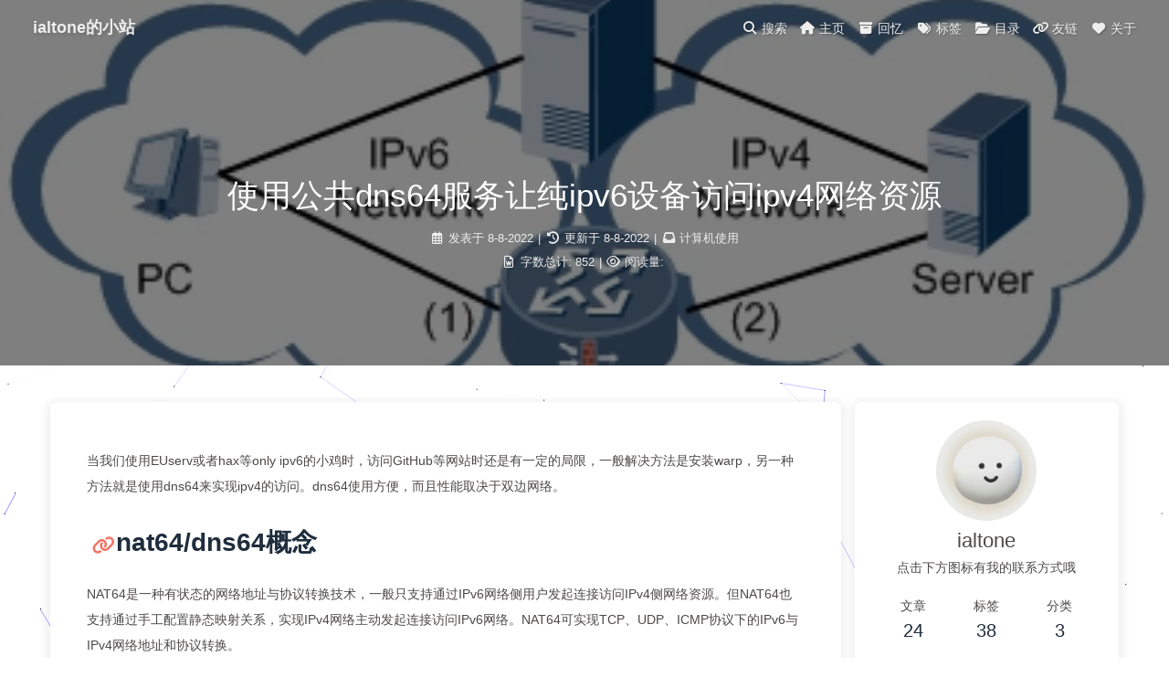

--- FILE ---
content_type: text/html; charset=utf-8
request_url: https://ialtone.xyz/2022/08/08/nat64/
body_size: 9706
content:
<!DOCTYPE html><html lang="zh-CN" data-theme="light"><head><meta charset="UTF-8"><meta http-equiv="X-UA-Compatible" content="IE=edge"><meta name="viewport" content="width=device-width, initial-scale=1.0, maximum-scale=1.0, user-scalable=no"><title>使用公共dns64服务让纯ipv6设备访问ipv4网络资源 | ialtone的小站</title><meta name="keywords" content="ipv6,dns64"><meta name="author" content="ialtone"><meta name="copyright" content="ialtone"><meta name="format-detection" content="telephone=no"><meta name="theme-color" content="ffffff"><meta name="description" content="当我们使用EUserv或者hax等only ipv6的小鸡时，访问GitHub等网站时还是有一定的局限，一般解决方法是安装warp，另一种方法就是使用dns64来实现ipv4的访问。dns64使用方便，而且性能取决于双边网络。 nat64&#x2F;dns64概念NAT64是一种有状态的网络地址与协议转换技术，一般只支持通过IPv6网络侧用户发起连接访问IPv4侧网络资源。但NAT64也支持通过手工配置静态">
<meta property="og:type" content="article">
<meta property="og:title" content="使用公共dns64服务让纯ipv6设备访问ipv4网络资源">
<meta property="og:url" content="https://ialtone.xyz/2022/08/08/nat64/index.html">
<meta property="og:site_name" content="ialtone的小站">
<meta property="og:description" content="当我们使用EUserv或者hax等only ipv6的小鸡时，访问GitHub等网站时还是有一定的局限，一般解决方法是安装warp，另一种方法就是使用dns64来实现ipv4的访问。dns64使用方便，而且性能取决于双边网络。 nat64&#x2F;dns64概念NAT64是一种有状态的网络地址与协议转换技术，一般只支持通过IPv6网络侧用户发起连接访问IPv4侧网络资源。但NAT64也支持通过手工配置静态">
<meta property="og:locale" content="zh_CN">
<meta property="og:image" content="https://cdn.jsdelivr.net/gh/shangkunna/ialtone@master//图床20220808112421.png">
<meta property="article:published_time" content="2022-08-08T03:14:00.000Z">
<meta property="article:modified_time" content="2022-08-08T13:37:59.408Z">
<meta property="article:author" content="ialtone">
<meta property="article:tag" content="ipv6">
<meta property="article:tag" content="dns64">
<meta name="twitter:card" content="summary">
<meta name="twitter:image" content="https://cdn.jsdelivr.net/gh/shangkunna/ialtone@master//图床20220808112421.png"><link rel="shortcut icon" href="/img/favicon.png"><link rel="canonical" href="https://ialtone.xyz/2022/08/08/nat64/"><link rel="preconnect" href="//cdn.jsdelivr.net"/><link rel="preconnect" href="//www.google-analytics.com" crossorigin=""/><link rel="preconnect" href="//busuanzi.ibruce.info"/><link rel="stylesheet" href="/css/index.css"><link rel="stylesheet" href="https://cdn.jsdelivr.net/npm/@fortawesome/fontawesome-free@6/css/all.min.css" media="print" onload="this.media='all'"><link rel="stylesheet" href="https://cdn.jsdelivr.net/npm/@fancyapps/ui/dist/fancybox.css" media="print" onload="this.media='all'"><script async="async" src="https://www.googletagmanager.com/gtag/js?id=G-QZ89YKVV8Z"></script><script>window.dataLayer = window.dataLayer || [];
function gtag(){dataLayer.push(arguments);}
gtag('js', new Date());
gtag('config', 'G-QZ89YKVV8Z');
</script><script>const GLOBAL_CONFIG = { 
  root: '/',
  algolia: undefined,
  localSearch: {"path":"/search.xml","preload":false,"languages":{"hits_empty":"找不到您查询的内容：${query}"}},
  translate: undefined,
  noticeOutdate: undefined,
  highlight: {"plugin":"highlighjs","highlightCopy":true,"highlightLang":true,"highlightHeightLimit":false},
  copy: {
    success: '复制成功',
    error: '复制错误',
    noSupport: '浏览器不支持'
  },
  relativeDate: {
    homepage: true,
    post: true
  },
  runtime: '天',
  date_suffix: {
    just: '刚刚',
    min: '分钟前',
    hour: '小时前',
    day: '天前',
    month: '个月前'
  },
  copyright: undefined,
  lightbox: 'fancybox',
  Snackbar: undefined,
  source: {
    justifiedGallery: {
      js: 'https://cdn.jsdelivr.net/npm/flickr-justified-gallery@2/dist/fjGallery.min.js',
      css: 'https://cdn.jsdelivr.net/npm/flickr-justified-gallery@2/dist/fjGallery.min.css'
    }
  },
  isPhotoFigcaption: false,
  islazyload: false,
  isAnchor: false
}</script><script id="config-diff">var GLOBAL_CONFIG_SITE = {
  title: '使用公共dns64服务让纯ipv6设备访问ipv4网络资源',
  isPost: true,
  isHome: false,
  isHighlightShrink: false,
  isToc: true,
  postUpdate: '2022-08-08 21:37:59'
}</script><noscript><style type="text/css">
  #nav {
    opacity: 1
  }
  .justified-gallery img {
    opacity: 1
  }

  #recent-posts time,
  #post-meta time {
    display: inline !important
  }
</style></noscript><script>(win=>{
    win.saveToLocal = {
      set: function setWithExpiry(key, value, ttl) {
        if (ttl === 0) return
        const now = new Date()
        const expiryDay = ttl * 86400000
        const item = {
          value: value,
          expiry: now.getTime() + expiryDay,
        }
        localStorage.setItem(key, JSON.stringify(item))
      },

      get: function getWithExpiry(key) {
        const itemStr = localStorage.getItem(key)

        if (!itemStr) {
          return undefined
        }
        const item = JSON.parse(itemStr)
        const now = new Date()

        if (now.getTime() > item.expiry) {
          localStorage.removeItem(key)
          return undefined
        }
        return item.value
      }
    }
  
    win.getScript = url => new Promise((resolve, reject) => {
      const script = document.createElement('script')
      script.src = url
      script.async = true
      script.onerror = reject
      script.onload = script.onreadystatechange = function() {
        const loadState = this.readyState
        if (loadState && loadState !== 'loaded' && loadState !== 'complete') return
        script.onload = script.onreadystatechange = null
        resolve()
      }
      document.head.appendChild(script)
    })
  
      win.activateDarkMode = function () {
        document.documentElement.setAttribute('data-theme', 'dark')
        if (document.querySelector('meta[name="theme-color"]') !== null) {
          document.querySelector('meta[name="theme-color"]').setAttribute('content', '#0d0d0d')
        }
      }
      win.activateLightMode = function () {
        document.documentElement.setAttribute('data-theme', 'light')
        if (document.querySelector('meta[name="theme-color"]') !== null) {
          document.querySelector('meta[name="theme-color"]').setAttribute('content', 'ffffff')
        }
      }
      const t = saveToLocal.get('theme')
    
          const isDarkMode = window.matchMedia('(prefers-color-scheme: dark)').matches
          const isLightMode = window.matchMedia('(prefers-color-scheme: light)').matches
          const isNotSpecified = window.matchMedia('(prefers-color-scheme: no-preference)').matches
          const hasNoSupport = !isDarkMode && !isLightMode && !isNotSpecified

          if (t === undefined) {
            if (isLightMode) activateLightMode()
            else if (isDarkMode) activateDarkMode()
            else if (isNotSpecified || hasNoSupport) {
              const now = new Date()
              const hour = now.getHours()
              const isNight = hour <= 6 || hour >= 18
              isNight ? activateDarkMode() : activateLightMode()
            }
            window.matchMedia('(prefers-color-scheme: dark)').addListener(function (e) {
              if (saveToLocal.get('theme') === undefined) {
                e.matches ? activateDarkMode() : activateLightMode()
              }
            })
          } else if (t === 'light') activateLightMode()
          else activateDarkMode()
        
      const asideStatus = saveToLocal.get('aside-status')
      if (asideStatus !== undefined) {
        if (asideStatus === 'hide') {
          document.documentElement.classList.add('hide-aside')
        } else {
          document.documentElement.classList.remove('hide-aside')
        }
      }
    
    const detectApple = () => {
      if(/iPad|iPhone|iPod|Macintosh/.test(navigator.userAgent)){
        document.documentElement.classList.add('apple')
      }
    }
    detectApple()
    })(window)</script><style type="text/css">.card-announcement .social-button{margin:.6rem 0 0 0;text-align:center}.card-announcement .social-button a{display:block;background-color:var(--btn-bg);color:var(--btn-color);text-align:center;line-height:2.4;margin:4px 0}.card-announcement .social-button a:hover{background-color:var(--btn-hover-color)}</style><meta name="generator" content="Hexo 5.4.0"></head><body><div id="sidebar"><div id="menu-mask"></div><div id="sidebar-menus"><div class="avatar-img is-center"><img src="https://cdn.jsdelivr.net/gh/ialtone/imageStore@master/图床/256px.267leha5nktc.webp" onerror="onerror=null;src='/img/friend_404.gif'" alt="avatar"/></div><div class="sidebar-site-data site-data is-center"><a href="/archives/"><div class="headline">文章</div><div class="length-num">24</div></a><a href="/tags/"><div class="headline">标签</div><div class="length-num">38</div></a><a href="/categories/"><div class="headline">分类</div><div class="length-num">3</div></a></div><hr/><div class="menus_items"><div class="menus_item"><a class="site-page" href="/"><i class="fa-fw fas fa-home"></i><span> 主页</span></a></div><div class="menus_item"><a class="site-page" href="/archives/"><i class="fa-fw fas fa-archive"></i><span> 回忆</span></a></div><div class="menus_item"><a class="site-page" href="/tags/"><i class="fa-fw fas fa-tags"></i><span> 标签</span></a></div><div class="menus_item"><a class="site-page" href="/categories/"><i class="fa-fw fas fa-folder-open"></i><span> 目录</span></a></div><div class="menus_item"><a class="site-page" href="/link/"><i class="fa-fw fas fa-link"></i><span> 友链</span></a></div><div class="menus_item"><a class="site-page" href="/about/"><i class="fa-fw fas fa-heart"></i><span> 关于</span></a></div></div></div></div><div class="post" id="body-wrap"><header class="post-bg" id="page-header" style="background-image: url('https://cdn.jsdelivr.net/gh/shangkunna/ialtone@master//图床20220808112421.png')"><nav id="nav"><span id="blog_name"><a id="site-name" href="/">ialtone的小站</a></span><div id="menus"><div id="search-button"><a class="site-page social-icon search"><i class="fas fa-search fa-fw"></i><span> 搜索</span></a></div><div class="menus_items"><div class="menus_item"><a class="site-page" href="/"><i class="fa-fw fas fa-home"></i><span> 主页</span></a></div><div class="menus_item"><a class="site-page" href="/archives/"><i class="fa-fw fas fa-archive"></i><span> 回忆</span></a></div><div class="menus_item"><a class="site-page" href="/tags/"><i class="fa-fw fas fa-tags"></i><span> 标签</span></a></div><div class="menus_item"><a class="site-page" href="/categories/"><i class="fa-fw fas fa-folder-open"></i><span> 目录</span></a></div><div class="menus_item"><a class="site-page" href="/link/"><i class="fa-fw fas fa-link"></i><span> 友链</span></a></div><div class="menus_item"><a class="site-page" href="/about/"><i class="fa-fw fas fa-heart"></i><span> 关于</span></a></div></div><div id="toggle-menu"><a class="site-page"><i class="fas fa-bars fa-fw"></i></a></div></div></nav><div id="post-info"><h1 class="post-title">使用公共dns64服务让纯ipv6设备访问ipv4网络资源</h1><div id="post-meta"><div class="meta-firstline"><span class="post-meta-date"><i class="far fa-calendar-alt fa-fw post-meta-icon"></i><span class="post-meta-label">发表于</span><time class="post-meta-date-created" datetime="2022-08-08T03:14:00.000Z" title="发表于 2022-08-08 11:14:00">2022-08-08</time><span class="post-meta-separator">|</span><i class="fas fa-history fa-fw post-meta-icon"></i><span class="post-meta-label">更新于</span><time class="post-meta-date-updated" datetime="2022-08-08T13:37:59.408Z" title="更新于 2022-08-08 21:37:59">2022-08-08</time></span><span class="post-meta-categories"><span class="post-meta-separator">|</span><i class="fas fa-inbox fa-fw post-meta-icon"></i><a class="post-meta-categories" href="/categories/%E8%AE%A1%E7%AE%97%E6%9C%BA%E4%BD%BF%E7%94%A8/">计算机使用</a></span></div><div class="meta-secondline"><span class="post-meta-separator">|</span><span class="post-meta-wordcount"><i class="far fa-file-word fa-fw post-meta-icon"></i><span class="post-meta-label">字数总计:</span><span class="word-count">852</span></span><span class="post-meta-separator">|</span><span id="" data-flag-title="使用公共dns64服务让纯ipv6设备访问ipv4网络资源"><i class="far fa-eye fa-fw post-meta-icon"></i><span class="post-meta-label">阅读量:</span><span id="twikoo_visitors"></span></span></div></div></div></header><main class="layout" id="content-inner"><div id="post"><article class="post-content" id="article-container"><p>当我们使用EUserv或者hax等only ipv6的小鸡时，访问GitHub等网站时还是有一定的局限，一般解决方法是安装warp，另一种方法就是使用dns64来实现ipv4的访问。dns64使用方便，而且性能取决于双边网络。</p>
<h1 id="nat64-dns64概念"><a href="#nat64-dns64概念" class="headerlink" title="nat64/dns64概念"></a>nat64/dns64概念</h1><p>NAT64是一种有状态的网络地址与协议转换技术，一般只支持通过IPv6网络侧用户发起连接访问IPv4侧网络资源。但NAT64也支持通过手工配置静态映射关系，实现IPv4网络主动发起连接访问IPv6网络。NAT64可实现TCP、UDP、ICMP协议下的IPv6与IPv4网络地址和协议转换。</p>
<p>DNS64则主要是配合NAT64工作，主要是将DNS查询信息中的A记录（IPv4地址）合成到AAAA记录（IPv6地址）中，返回合成的AAAA记录用户给IPv6侧用户。DNS64也解决了NAT-PT中的DNS-ALG存在的缺陷。</p>
<p><img src="https://cdn.jsdelivr.net/gh/shangkunna/ialtone@master//%E5%9B%BE%E5%BA%8AAspose.Words.04c565d7-abc4-4bf1-9581-5ed3deb09685.002.png"></p>
<h1 id="ipv6访问ipv4网络资源"><a href="#ipv6访问ipv4网络资源" class="headerlink" title="ipv6访问ipv4网络资源"></a>ipv6访问ipv4网络资源</h1><p>上面的内容可以当作不知道，简单理解nat64将是新的网关，dns64会把ipv4地址转换为内网ipv6<br>部分网友购买纯IPV6的VPS后不知道如何玩，不知道如何安装环境。安装大部分基本环境都失败，资源存储在ipv4的网络地址上，而我们的ipv6 vps并不提供直接访问ipv4网络资源，这时我们就需要用到dns64服务来实现地址的转换。</p>
<p>这里自然给小伙伴们收及了部分公共dns64服务：</p>
<table>
<thead>
<tr>
<th><strong>提供商</strong></th>
<th><strong>国家/城市</strong></th>
<th><strong>DNS64服务</strong></th>
<th><strong>NAT64前缀</strong></th>
</tr>
</thead>
<tbody><tr>
<td>Kasper Dupont</td>
<td>芬兰/赫尔辛基</td>
<td>2a01:4f9:c010:3f02::1</td>
<td>2a01:4f9:c010:3f02:64::/96</td>
</tr>
<tr>
<td>Trex</td>
<td>芬兰/坦佩雷</td>
<td>2001:67c:2b0::4</td>
<td>2001:67c:2b0:db32::/96</td>
</tr>
<tr>
<td>Trex</td>
<td>芬兰/坦佩雷</td>
<td>2001:67c:2b0::6</td>
<td>2001:67c:2b0:db32:0:1::/96</td>
</tr>
<tr>
<td>level66.network</td>
<td>德国/美因河畔法兰克福</td>
<td>2a09:11c0:f1:bbf0::70</td>
<td>2a09:11c0:f1:be00::/96</td>
</tr>
<tr>
<td>Kasper Dupont</td>
<td>德国/纽伦堡</td>
<td>2a01:4f8:c2c:123f::1</td>
<td>2a01:4f8:c2c:123f:64::/96</td>
</tr>
<tr>
<td>go6Labs</td>
<td>斯洛文尼亚</td>
<td>2001:67c:27e4:15::6411</td>
<td>2001:67c:27e4:642::/96</td>
</tr>
<tr>
<td>go6Labs</td>
<td>斯洛文尼亚</td>
<td>2001:67c:27e4::64</td>
<td>2001:67c:27e4:64::/96</td>
</tr>
<tr>
<td>go6Labs</td>
<td>斯洛文尼亚</td>
<td>2001:67c:27e4:15::64</td>
<td>2001:67c:27e4:1064::/96</td>
</tr>
<tr>
<td>go6Labs</td>
<td>斯洛文尼亚</td>
<td>2001:67c:27e4::60</td>
<td>2001:67c:27e4:11::/96</td>
</tr>
<tr>
<td>Kasper Dupont</td>
<td>荷兰/阿姆斯特丹</td>
<td>2a00:1098:2b::1</td>
<td>2a00:1098:2b::/96</td>
</tr>
<tr>
<td>Tuxis</td>
<td>荷兰/中部</td>
<td>2a03:7900:2:0:31:3:104:161</td>
<td>2a03:7900:6446::/96</td>
</tr>
<tr>
<td>Kasper Dupont</td>
<td>英国/伦敦</td>
<td>2a00:1098:2c::1</td>
<td>2a00:1098:2c::/96</td>
</tr>
</tbody></table>
<h1 id="使用方法"><a href="#使用方法" class="headerlink" title="使用方法"></a>使用方法</h1><p>完成dns64服务的配置，就可以让纯ipv6的vps正常访问ipv4的网络资源了。操作非常简单，只需要修改一下vps的dns服务即可。</p>
<p>编辑vim /etc/resolv.conf，改成DNS64地址：</p>
<figure class="highlight plain"><table><tr><td class="gutter"><pre><span class="line">1</span><br><span class="line">2</span><br></pre></td><td class="code"><pre><span class="line">nameserver   2a09:11c0:f1:bbf0::70</span><br><span class="line">nameserver   2a03:7900:2:0:31:3:104:161</span><br></pre></td></tr></table></figure>
<p>然后刷新一下yum/apt缓存即可正常使用</p>
<p>centos用这个↓↓↓</p>
<figure class="highlight plain"><table><tr><td class="gutter"><pre><span class="line">1</span><br><span class="line">2</span><br></pre></td><td class="code"><pre><span class="line">yum clean all</span><br><span class="line">yum makecache</span><br></pre></td></tr></table></figure>

<p>Ubuntu或者Debian用这个↓↓↓</p>
<figure class="highlight plain"><table><tr><td class="gutter"><pre><span class="line">1</span><br></pre></td><td class="code"><pre><span class="line">apt-get update</span><br></pre></td></tr></table></figure>

<p>然后你会发现之前无法访问的ipv4网站都可以直接访问了</p>
<h1 id="dns64-nat64缺点"><a href="#dns64-nat64缺点" class="headerlink" title="dns64/nat64缺点"></a>dns64/nat64缺点</h1><p>1、网络速度取决于nat64网关的性能</p>
<p>2、网络延迟较大</p>
<h1 id="总结"><a href="#总结" class="headerlink" title="总结"></a>总结</h1><p>上面分享的是一些公共的dns64/nat64服务，性能将由双边网络决定。如果你有ipv4/ipv6双栈vps，可以尝试自己手动架设一个服务，这样极大程度优化网络性能。如果你想让ipv4网络用户可以访问到你的ipv6网站，可以使用cloudflare的cdn加速服务，支持ipv6转ipv4网络。</p>
<div class="note info no-icon flat"><p>部分转载于：<a target="_blank" rel="noopener" href="http://blog.cloudwai.com/archives/201/#">http://blog.cloudwai.com/archives/201/#</a></p>
</div></article><div class="post-copyright"><div class="post-copyright__author"><span class="post-copyright-meta">文章作者: </span><span class="post-copyright-info"><a href="https://ialtone.xyz">ialtone</a></span></div><div class="post-copyright__type"><span class="post-copyright-meta">文章链接: </span><span class="post-copyright-info"><a href="https://ialtone.xyz/2022/08/08/nat64/">https://ialtone.xyz/2022/08/08/nat64/</a></span></div><div class="post-copyright__notice"><span class="post-copyright-meta">版权声明: </span><span class="post-copyright-info">本博客所有文章除特别声明外，均采用 <a href="https://creativecommons.org/licenses/by-nc-sa/4.0/" target="_blank">CC BY-NC-SA 4.0</a> 许可协议。转载请注明来自 <a href="https://ialtone.xyz" target="_blank">ialtone的小站</a>！</span></div></div><div class="tag_share"><div class="post-meta__tag-list"><a class="post-meta__tags" href="/tags/ipv6/">ipv6</a><a class="post-meta__tags" href="/tags/dns64/">dns64</a></div><div class="post_share"><div class="social-share" data-image="https://cdn.jsdelivr.net/gh/shangkunna/ialtone@master//图床20220808112421.png" data-sites="facebook,twitter,wechat,weibo,qq"></div><link rel="stylesheet" href="https://cdn.jsdelivr.net/npm/social-share.js/dist/css/share.min.css" media="print" onload="this.media='all'"><script src="https://cdn.jsdelivr.net/gh/overtrue/share.js@master/dist/js/social-share.min.js" defer></script></div></div><nav class="pagination-post" id="pagination"><div class="prev-post pull-left"><a href="/2022/08/14/freevps/"><img class="prev-cover" src="https://cdn.jsdelivr.net/gh/shangkunna/ialtone@master//图床20220814221231.png" onerror="onerror=null;src='/img/404.jpg'" alt="cover of previous post"><div class="pagination-info"><div class="label">上一篇</div><div class="prev_info">免费VPS</div></div></a></div><div class="next-post pull-right"><a href="/2022/06/29/acrossweb/"><img class="next-cover" src="https://cdn.jsdelivr.net/gh/shangkunna/ialtone@master//图床20220629185613.png" onerror="onerror=null;src='/img/404.jpg'" alt="cover of next post"><div class="pagination-info"><div class="label">下一篇</div><div class="next_info">绕过校园网认证</div></div></a></div></nav><hr/><div id="post-comment"><div class="comment-head"><div class="comment-headline"><i class="fas fa-comments fa-fw"></i><span> 评论</span></div></div><div class="comment-wrap"><div><div id="twikoo-wrap"></div></div></div></div></div><div class="aside-content" id="aside-content"><div class="card-widget card-info"><div class="is-center"><div class="avatar-img"><img src="https://cdn.jsdelivr.net/gh/ialtone/imageStore@master/图床/256px.267leha5nktc.webp" onerror="this.onerror=null;this.src='/img/friend_404.gif'" alt="avatar"/></div><div class="author-info__name">ialtone</div><div class="author-info__description">点击下方图标有我的联系方式哦</div></div><div class="card-info-data site-data is-center"><a href="/archives/"><div class="headline">文章</div><div class="length-num">24</div></a><a href="/tags/"><div class="headline">标签</div><div class="length-num">38</div></a><a href="/categories/"><div class="headline">分类</div><div class="length-num">3</div></a></div><div class="card-info-social-icons is-center"><a class="social-icon" href="https://t.me/ialtone" target="_blank" title="Telegram"><i class="fab fa-telegram"></i></a><a class="social-icon" href="mailto:ialtone@ialtone.xyz" target="_blank" title="Email"><i class="fas fa-envelope"></i></a></div></div><div class="card-widget card-announcement"><div class="item-headline"><i class="fas fa-bullhorn fa-shake"></i><span>公告</span></div><div class="announcement_content">欢迎来到ialtone的小站！ <div class="social-button"> <a class="button--animated" href="https://t.me/ialtone_group" target="_blank">点击加入TG频道</a> </div> <div class="social-button"> <a class="button--animated" href="https://t.me/ialtones" target="_blank">点击加入TG群组</a> </div></div></div><div class="sticky_layout"><div class="card-widget" id="card-toc"><div class="item-headline"><i class="fas fa-stream"></i><span>目录</span><span class="toc-percentage"></span></div><div class="toc-content"><ol class="toc"><li class="toc-item toc-level-1"><a class="toc-link" href="#nat64-dns64%E6%A6%82%E5%BF%B5"><span class="toc-number">1.</span> <span class="toc-text">nat64&#x2F;dns64概念</span></a></li><li class="toc-item toc-level-1"><a class="toc-link" href="#ipv6%E8%AE%BF%E9%97%AEipv4%E7%BD%91%E7%BB%9C%E8%B5%84%E6%BA%90"><span class="toc-number">2.</span> <span class="toc-text">ipv6访问ipv4网络资源</span></a></li><li class="toc-item toc-level-1"><a class="toc-link" href="#%E4%BD%BF%E7%94%A8%E6%96%B9%E6%B3%95"><span class="toc-number">3.</span> <span class="toc-text">使用方法</span></a></li><li class="toc-item toc-level-1"><a class="toc-link" href="#dns64-nat64%E7%BC%BA%E7%82%B9"><span class="toc-number">4.</span> <span class="toc-text">dns64&#x2F;nat64缺点</span></a></li><li class="toc-item toc-level-1"><a class="toc-link" href="#%E6%80%BB%E7%BB%93"><span class="toc-number">5.</span> <span class="toc-text">总结</span></a></li></ol></div></div><div class="card-widget card-recent-post"><div class="item-headline"><i class="fas fa-history"></i><span>最新文章</span></div><div class="aside-list"><div class="aside-list-item"><a class="thumbnail" href="/2023/05/18/Hexo_next/" title="Hexo博客美化"><img src="https://cdn.statically.io/gh/ialtone/imageStore@master/%E5%9B%BE%E5%BA%8A20230512165338.png" onerror="this.onerror=null;this.src='/img/404.jpg'" alt="Hexo博客美化"/></a><div class="content"><a class="title" href="/2023/05/18/Hexo_next/" title="Hexo博客美化">Hexo博客美化</a><time datetime="2023-05-17T16:00:00.000Z" title="发表于 2023-05-18 00:00:00">2023-05-18</time></div></div><div class="aside-list-item"><a class="thumbnail" href="/2023/05/12/Hexo_build/" title="Vercel+Github搭建博客"><img src="https://cdn.statically.io/gh/ialtone/imageStore@master/%E5%9B%BE%E5%BA%8A20230512165338.png" onerror="this.onerror=null;this.src='/img/404.jpg'" alt="Vercel+Github搭建博客"/></a><div class="content"><a class="title" href="/2023/05/12/Hexo_build/" title="Vercel+Github搭建博客">Vercel+Github搭建博客</a><time datetime="2023-05-11T16:00:00.000Z" title="发表于 2023-05-12 00:00:00">2023-05-12</time></div></div><div class="aside-list-item"><a class="thumbnail" href="/2023/03/27/freechatgpt/" title="ChatGPT免费镜像"><img src="https://cdn.statically.io/gh/ialtone/imageStore@master/%E5%9B%BE%E5%BA%8A20230327212452.png" onerror="this.onerror=null;this.src='/img/404.jpg'" alt="ChatGPT免费镜像"/></a><div class="content"><a class="title" href="/2023/03/27/freechatgpt/" title="ChatGPT免费镜像">ChatGPT免费镜像</a><time datetime="2023-03-27T13:58:00.000Z" title="发表于 2023-03-27 21:58:00">2023-03-27</time></div></div><div class="aside-list-item"><a class="thumbnail" href="/2023/01/15/Typora/" title="Typora最新版(V1.5.10)破解版分享"><img src="https://cdn.statically.io/gh/ialtone/imageStore@master/%E5%9B%BE%E5%BA%8A20230115230301.png" onerror="this.onerror=null;this.src='/img/404.jpg'" alt="Typora最新版(V1.5.10)破解版分享"/></a><div class="content"><a class="title" href="/2023/01/15/Typora/" title="Typora最新版(V1.5.10)破解版分享">Typora最新版(V1.5.10)破解版分享</a><time datetime="2023-01-14T16:00:00.000Z" title="发表于 2023-01-15 00:00:00">2023-01-15</time></div></div><div class="aside-list-item"><a class="thumbnail" href="/2022/09/17/QAU-Reports/" title="QAU-Reports自动每日信息上报"><img src="https://cdn.statically.io/gh/ialtone/imageStore@master/图床20220917164742.png" onerror="this.onerror=null;this.src='/img/404.jpg'" alt="QAU-Reports自动每日信息上报"/></a><div class="content"><a class="title" href="/2022/09/17/QAU-Reports/" title="QAU-Reports自动每日信息上报">QAU-Reports自动每日信息上报</a><time datetime="2022-09-17T08:49:00.000Z" title="发表于 2022-09-17 16:49:00">2022-09-17</time></div></div></div></div></div></div></main><footer id="footer" style="background-image: url('https://cdn.jsdelivr.net/gh/shangkunna/ialtone@master//图床20220808112421.png')"><div id="footer-wrap"><div class="copyright">&copy;2021 - 2024 By ialtone</div><div class="framework-info"><span>框架 </span><a target="_blank" rel="noopener" href="https://hexo.io">Hexo</a><span class="footer-separator">|</span><span>主题 </span><a target="_blank" rel="noopener" href="https://github.com/jerryc127/hexo-theme-butterfly">Butterfly</a></div><div class="footer_custom_text"><a href="https://icp.gov.moe/?keyword=20210393" target="_blank">萌ICP备20210393号</a></div></div></footer></div><div id="rightside"><div id="rightside-config-hide"><button id="darkmode" type="button" title="浅色和深色模式转换"><i class="fas fa-adjust"></i></button><button id="hide-aside-btn" type="button" title="单栏和双栏切换"><i class="fas fa-arrows-alt-h"></i></button></div><div id="rightside-config-show"><button id="rightside_config" type="button" title="设置"><i class="fas fa-cog fa-spin"></i></button><button class="close" id="mobile-toc-button" type="button" title="目录"><i class="fas fa-list-ul"></i></button><button id="chat_btn" type="button" title="聊天"><i class="fas fa-sms"></i></button><a id="to_comment" href="#post-comment" title="直达评论"><i class="fas fa-comments"></i></a><button id="go-up" type="button" title="回到顶部"><i class="fas fa-arrow-up"></i></button></div></div><div id="local-search"><div class="search-dialog"><nav class="search-nav"><span class="search-dialog-title">搜索</span><span id="loading-status"></span><button class="search-close-button"><i class="fas fa-times"></i></button></nav><div class="is-center" id="loading-database"><i class="fas fa-spinner fa-pulse"></i><span>  数据库加载中</span></div><div class="search-wrap"><div id="local-search-input"><div class="local-search-box"><input class="local-search-box--input" placeholder="搜索文章" type="text"/></div></div><hr/><div id="local-search-results"></div></div></div><div id="search-mask"></div></div><div><script src="/js/utils.js"></script><script src="/js/main.js"></script><script src="https://cdn.jsdelivr.net/npm/@fancyapps/ui/dist/fancybox.umd.js"></script><script src="https://cdn.jsdelivr.net/npm/instant.page@5/instantpage.min.js" type="module"></script><script src="/js/search/local-search.js"></script><div class="js-pjax"><script>(()=>{
  const init = () => {
    twikoo.init(Object.assign({
      el: '#twikoo-wrap',
      envId: 'https://twikoo-api-liard.vercel.app/',
      region: '',
      onCommentLoaded: function () {
        btf.loadLightbox(document.querySelectorAll('#twikoo .tk-content img:not(.tk-owo-emotion)'))
      }
    }, null))
  }

  const getCount = () => {
    const countELement = document.getElementById('twikoo-count')
    if(!countELement) return
    twikoo.getCommentsCount({
      envId: 'https://twikoo-api-liard.vercel.app/',
      region: '',
      urls: [window.location.pathname],
      includeReply: false
    }).then(function (res) {
      countELement.innerText = res[0].count
    }).catch(function (err) {
      console.error(err);
    });
  }

  const runFn = () => {
    init()
    
  }

  const loadTwikoo = () => {
    if (typeof twikoo === 'object') {
      setTimeout(runFn,0)
      return
    } 
    getScript('https://cdn.jsdelivr.net/npm/twikoo@1/dist/twikoo.all.min.js').then(runFn)
  }

  if ('Twikoo' === 'Twikoo' || !false) {
    if (false) btf.loadComment(document.getElementById('twikoo-wrap'), loadTwikoo)
    else loadTwikoo()
  } else {
    window.loadOtherComment = () => {
      loadTwikoo()
    }
  }
})()</script></div><script id="canvas_nest" defer="defer" color="0,0,255" opacity="0.7" zIndex="-1" count="99" mobile="true" src="https://cdn.jsdelivr.net/npm/butterfly-extsrc@1/dist/canvas-nest.min.js"></script><script src="https://cdn.jsdelivr.net/npm/butterfly-extsrc@1/dist/activate-power-mode.min.js"></script><script>POWERMODE.colorful = true;
POWERMODE.shake = false;
POWERMODE.mobile = true;
document.body.addEventListener('input', POWERMODE);
</script><script id="click-heart" src="https://cdn.jsdelivr.net/npm/butterfly-extsrc@1/dist/click-heart.min.js" async="async" mobile="true"></script><script>((window.gitter = {}).chat = {}).options = {
  disableDefaultChat: true,
};
document.addEventListener('gitter-sidecar-ready', (e) => {
  const GitterChat = e.detail.Chat
  let chat

  function initGitter () {
    chat = new GitterChat({
      room: 'ialtone/community',
      activationElement: '#chat_btn'
    });
  }

  initGitter()

  if (false) {
    document.addEventListener('pjax:complete', () => {
      chat.destroy()
      initGitter()
    })
  }

})</script><script src="https://sidecar.gitter.im/dist/sidecar.v1.js" async="async" defer="defer"></script><script async data-pjax src="//busuanzi.ibruce.info/busuanzi/2.3/busuanzi.pure.mini.js"></script></div></body></html>

--- FILE ---
content_type: application/javascript; charset=utf-8
request_url: https://ialtone.xyz/js/main.js
body_size: 6921
content:
document.addEventListener('DOMContentLoaded', function () {
  let blogNameWidth, menusWidth, searchWidth, $nav
  let mobileSidebarOpen = false

  const adjustMenu = (init) => {
    if (init) {
      blogNameWidth = document.getElementById('site-name').offsetWidth
      const $menusEle = document.querySelectorAll('#menus .menus_item')
      menusWidth = 0
      $menusEle.length && $menusEle.forEach(i => { menusWidth += i.offsetWidth })
      const $searchEle = document.querySelector('#search-button')
      searchWidth = $searchEle ? $searchEle.offsetWidth : 0
      $nav = document.getElementById('nav')
    }

    let hideMenuIndex = ''
    if (window.innerWidth < 768) hideMenuIndex = true
    else hideMenuIndex = blogNameWidth + menusWidth + searchWidth > $nav.offsetWidth - 120

    if (hideMenuIndex) {
      $nav.classList.add('hide-menu')
    } else {
      $nav.classList.remove('hide-menu')
    }
  }

  // 初始化header
  const initAdjust = () => {
    adjustMenu(true)
    $nav.classList.add('show')
  }

  // sidebar menus
  const sidebarFn = {
    open: () => {
      btf.sidebarPaddingR()
      document.body.style.overflow = 'hidden'
      btf.animateIn(document.getElementById('menu-mask'), 'to_show 0.5s')
      document.getElementById('sidebar-menus').classList.add('open')
      mobileSidebarOpen = true
    },
    close: () => {
      const $body = document.body
      $body.style.overflow = ''
      $body.style.paddingRight = ''
      btf.animateOut(document.getElementById('menu-mask'), 'to_hide 0.5s')
      document.getElementById('sidebar-menus').classList.remove('open')
      mobileSidebarOpen = false
    }
  }

  /**
   * 首頁top_img底下的箭頭
   */
  const scrollDownInIndex = () => {
    const $scrollDownEle = document.getElementById('scroll-down')
    $scrollDownEle && $scrollDownEle.addEventListener('click', function () {
      btf.scrollToDest(document.getElementById('content-inner').offsetTop, 300)
    })
  }

  /**
   * 代碼
   * 只適用於Hexo默認的代碼渲染
   */
  const addHighlightTool = function () {
    const highLight = GLOBAL_CONFIG.highlight
    if (!highLight) return

    const isHighlightCopy = highLight.highlightCopy
    const isHighlightLang = highLight.highlightLang
    const isHighlightShrink = GLOBAL_CONFIG_SITE.isHighlightShrink
    const highlightHeightLimit = highLight.highlightHeightLimit
    const isShowTool = isHighlightCopy || isHighlightLang || isHighlightShrink !== undefined
    const $figureHighlight = highLight.plugin === 'highlighjs' ? document.querySelectorAll('figure.highlight') : document.querySelectorAll('pre[class*="language-"]')

    if (!((isShowTool || highlightHeightLimit) && $figureHighlight.length)) return

    const isPrismjs = highLight.plugin === 'prismjs'

    let highlightShrinkEle = ''
    let highlightCopyEle = ''
    const highlightShrinkClass = isHighlightShrink === true ? 'closed' : ''

    if (isHighlightShrink !== undefined) {
      highlightShrinkEle = `<i class="fas fa-angle-down expand ${highlightShrinkClass}"></i>`
    }

    if (isHighlightCopy) {
      highlightCopyEle = '<div class="copy-notice"></div><i class="fas fa-paste copy-button"></i>'
    }

    const copy = (text, ctx) => {
      if (document.queryCommandSupported && document.queryCommandSupported('copy')) {
        document.execCommand('copy')
        if (GLOBAL_CONFIG.Snackbar !== undefined) {
          btf.snackbarShow(GLOBAL_CONFIG.copy.success)
        } else {
          const prevEle = ctx.previousElementSibling
          prevEle.innerText = GLOBAL_CONFIG.copy.success
          prevEle.style.opacity = 1
          setTimeout(() => { prevEle.style.opacity = 0 }, 700)
        }
      } else {
        if (GLOBAL_CONFIG.Snackbar !== undefined) {
          btf.snackbarShow(GLOBAL_CONFIG.copy.noSupport)
        } else {
          ctx.previousElementSibling.innerText = GLOBAL_CONFIG.copy.noSupport
        }
      }
    }

    // click events
    const highlightCopyFn = (ele) => {
      const $buttonParent = ele.parentNode
      $buttonParent.classList.add('copy-true')
      const selection = window.getSelection()
      const range = document.createRange()
      if (isPrismjs) range.selectNodeContents($buttonParent.querySelectorAll('pre code')[0])
      else range.selectNodeContents($buttonParent.querySelectorAll('table .code pre')[0])
      selection.removeAllRanges()
      selection.addRange(range)
      const text = selection.toString()
      copy(text, ele.lastChild)
      selection.removeAllRanges()
      $buttonParent.classList.remove('copy-true')
    }

    const highlightShrinkFn = (ele) => {
      const $nextEle = [...ele.parentNode.children].slice(1)
      ele.firstChild.classList.toggle('closed')
      if (btf.isHidden($nextEle[$nextEle.length - 1])) {
        $nextEle.forEach(e => { e.style.display = 'block' })
      } else {
        $nextEle.forEach(e => { e.style.display = 'none' })
      }
    }

    const highlightToolsFn = function (e) {
      const $target = e.target.classList
      if ($target.contains('expand')) highlightShrinkFn(this)
      else if ($target.contains('copy-button')) highlightCopyFn(this)
    }

    const expandCode = function () {
      this.classList.toggle('expand-done')
    }

    function createEle (lang, item, service) {
      const fragment = document.createDocumentFragment()

      if (isShowTool) {
        const hlTools = document.createElement('div')
        hlTools.className = `highlight-tools ${highlightShrinkClass}`
        hlTools.innerHTML = highlightShrinkEle + lang + highlightCopyEle
        hlTools.addEventListener('click', highlightToolsFn)
        fragment.appendChild(hlTools)
      }

      if (highlightHeightLimit && item.offsetHeight > highlightHeightLimit + 30) {
        const ele = document.createElement('div')
        ele.className = 'code-expand-btn'
        ele.innerHTML = '<i class="fas fa-angle-double-down"></i>'
        ele.addEventListener('click', expandCode)
        fragment.appendChild(ele)
      }

      if (service === 'hl') {
        item.insertBefore(fragment, item.firstChild)
      } else {
        item.parentNode.insertBefore(fragment, item)
      }
    }

    if (isHighlightLang) {
      if (isPrismjs) {
        $figureHighlight.forEach(function (item) {
          const langName = item.getAttribute('data-language') ? item.getAttribute('data-language') : 'Code'
          const highlightLangEle = `<div class="code-lang">${langName}</div>`
          btf.wrap(item, 'figure', { class: 'highlight' })
          createEle(highlightLangEle, item)
        })
      } else {
        $figureHighlight.forEach(function (item) {
          let langName = item.getAttribute('class').split(' ')[1]
          if (langName === 'plain' || langName === undefined) langName = 'Code'
          const highlightLangEle = `<div class="code-lang">${langName}</div>`
          createEle(highlightLangEle, item, 'hl')
        })
      }
    } else {
      if (isPrismjs) {
        $figureHighlight.forEach(function (item) {
          btf.wrap(item, 'figure', { class: 'highlight' })
          createEle('', item)
        })
      } else {
        $figureHighlight.forEach(function (item) {
          createEle('', item, 'hl')
        })
      }
    }
  }

  /**
   * PhotoFigcaption
   */
  function addPhotoFigcaption () {
    document.querySelectorAll('#article-container img').forEach(function (item) {
      const parentEle = item.parentNode
      const altValue = item.title || item.alt
      if (altValue && !parentEle.parentNode.classList.contains('justified-gallery')) {
        const ele = document.createElement('div')
        ele.className = 'img-alt is-center'
        ele.textContent = altValue
        parentEle.insertBefore(ele, item.nextSibling)
      }
    })
  }

  /**
   * Lightbox
   */
  const runLightbox = () => {
    btf.loadLightbox(document.querySelectorAll('#article-container img:not(.no-lightbox)'))
  }

  /**
   * justified-gallery 圖庫排版
   */
  const runJustifiedGallery = function (ele) {
    ele.forEach(item => {
      const $imgList = item.querySelectorAll('img')

      $imgList.forEach(i => {
        const dataLazySrc = i.getAttribute('data-lazy-src')
        if (dataLazySrc) i.src = dataLazySrc
        btf.wrap(i, 'div', { class: 'fj-gallery-item' })
      })
    })

    if (window.fjGallery) {
      setTimeout(() => { btf.initJustifiedGallery(ele) }, 100)
      return
    }

    const newEle = document.createElement('link')
    newEle.rel = 'stylesheet'
    newEle.href = GLOBAL_CONFIG.source.justifiedGallery.css
    document.body.appendChild(newEle)
    getScript(`${GLOBAL_CONFIG.source.justifiedGallery.js}`).then(() => { btf.initJustifiedGallery(ele) })
  }

  /**
   * 滾動處理
   */
  const scrollFn = function () {
    const $rightside = document.getElementById('rightside')
    const innerHeight = window.innerHeight + 56

    // 當滾動條小于 56 的時候
    if (document.body.scrollHeight <= innerHeight) {
      $rightside.style.cssText = 'opacity: 1; transform: translateX(-58px)'
      return
    }

    // find the scroll direction
    function scrollDirection (currentTop) {
      const result = currentTop > initTop // true is down & false is up
      initTop = currentTop
      return result
    }

    let initTop = 0
    let isChatShow = true
    const $header = document.getElementById('page-header')
    const isChatBtnHide = typeof chatBtnHide === 'function'
    const isChatBtnShow = typeof chatBtnShow === 'function'

    window.scrollCollect = () => {
      return btf.throttle(function (e) {
        const currentTop = window.scrollY || document.documentElement.scrollTop
        const isDown = scrollDirection(currentTop)
        if (currentTop > 56) {
          if (isDown) {
            if ($header.classList.contains('nav-visible')) $header.classList.remove('nav-visible')
            if (isChatBtnShow && isChatShow === true) {
              chatBtnHide()
              isChatShow = false
            }
          } else {
            if (!$header.classList.contains('nav-visible')) $header.classList.add('nav-visible')
            if (isChatBtnHide && isChatShow === false) {
              chatBtnShow()
              isChatShow = true
            }
          }
          $header.classList.add('nav-fixed')
          if (window.getComputedStyle($rightside).getPropertyValue('opacity') === '0') {
            $rightside.style.cssText = 'opacity: 0.8; transform: translateX(-58px)'
          }
        } else {
          if (currentTop === 0) {
            $header.classList.remove('nav-fixed', 'nav-visible')
          }
          $rightside.style.cssText = "opacity: ''; transform: ''"
        }

        if (document.body.scrollHeight <= innerHeight) {
          $rightside.style.cssText = 'opacity: 0.8; transform: translateX(-58px)'
        }
      }, 200)()
    }

    window.addEventListener('scroll', scrollCollect)
  }

  /**
  * toc,anchor
  */
  const scrollFnToDo = function () {
    const isToc = GLOBAL_CONFIG_SITE.isToc
    const isAnchor = GLOBAL_CONFIG.isAnchor
    const $article = document.getElementById('article-container')

    if (!($article && (isToc || isAnchor))) return

    let $tocLink, $cardToc, scrollPercent, autoScrollToc, isExpand

    if (isToc) {
      const $cardTocLayout = document.getElementById('card-toc')
      $cardToc = $cardTocLayout.getElementsByClassName('toc-content')[0]
      $tocLink = $cardToc.querySelectorAll('.toc-link')
      const $tocPercentage = $cardTocLayout.querySelector('.toc-percentage')
      isExpand = $cardToc.classList.contains('is-expand')

      scrollPercent = currentTop => {
        const docHeight = $article.clientHeight
        const winHeight = document.documentElement.clientHeight
        const headerHeight = $article.offsetTop
        const contentMath = (docHeight > winHeight) ? (docHeight - winHeight) : (document.documentElement.scrollHeight - winHeight)
        const scrollPercent = (currentTop - headerHeight) / (contentMath)
        const scrollPercentRounded = Math.round(scrollPercent * 100)
        const percentage = (scrollPercentRounded > 100) ? 100 : (scrollPercentRounded <= 0) ? 0 : scrollPercentRounded
        $tocPercentage.textContent = percentage
      }

      window.mobileToc = {
        open: () => {
          $cardTocLayout.style.cssText = 'animation: toc-open .3s; opacity: 1; right: 55px'
        },

        close: () => {
          $cardTocLayout.style.animation = 'toc-close .2s'
          setTimeout(() => {
            $cardTocLayout.style.cssText = "opacity:''; animation: ''; right: ''"
          }, 100)
        }
      }

      // toc元素點擊
      $cardToc.addEventListener('click', e => {
        e.preventDefault()
        const target = e.target.classList
        if (target.contains('toc-content')) return
        const $target = target.contains('toc-link')
          ? e.target
          : e.target.parentElement
        btf.scrollToDest(btf.getEleTop(document.getElementById(decodeURI($target.getAttribute('href')).replace('#', ''))), 300)
        if (window.innerWidth < 900) {
          window.mobileToc.close()
        }
      })

      autoScrollToc = item => {
        const activePosition = item.getBoundingClientRect().top
        const sidebarScrollTop = $cardToc.scrollTop
        if (activePosition > (document.documentElement.clientHeight - 100)) {
          $cardToc.scrollTop = sidebarScrollTop + 150
        }
        if (activePosition < 100) {
          $cardToc.scrollTop = sidebarScrollTop - 150
        }
      }
    }

    // find head position & add active class
    const list = $article.querySelectorAll('h1,h2,h3,h4,h5,h6')
    let detectItem = ''
    const findHeadPosition = function (top) {
      if (top === 0) {
        return false
      }

      let currentId = ''
      let currentIndex = ''

      list.forEach(function (ele, index) {
        if (top > btf.getEleTop(ele) - 80) {
          const id = ele.id
          currentId = id ? '#' + encodeURI(id) : ''
          currentIndex = index
        }
      })

      if (detectItem === currentIndex) return

      if (isAnchor) btf.updateAnchor(currentId)

      detectItem = currentIndex

      if (isToc) {
        $cardToc.querySelectorAll('.active').forEach(i => { i.classList.remove('active') })

        if (currentId === '') {
          return
        }

        const currentActive = $tocLink[currentIndex]
        currentActive.classList.add('active')

        setTimeout(() => {
          autoScrollToc(currentActive)
        }, 0)

        if (isExpand) return
        let parent = currentActive.parentNode

        for (; !parent.matches('.toc'); parent = parent.parentNode) {
          if (parent.matches('li')) parent.classList.add('active')
        }
      }
    }

    // main of scroll
    window.tocScrollFn = function () {
      return btf.throttle(function () {
        const currentTop = window.scrollY || document.documentElement.scrollTop
        isToc && scrollPercent(currentTop)
        findHeadPosition(currentTop)
      }, 100)()
    }
    window.addEventListener('scroll', tocScrollFn)
  }

  /**
   * Rightside
   */
  const rightSideFn = {
    switchReadMode: () => { // read-mode
      const $body = document.body
      $body.classList.add('read-mode')
      const newEle = document.createElement('button')
      newEle.type = 'button'
      newEle.className = 'fas fa-sign-out-alt exit-readmode'
      $body.appendChild(newEle)

      function clickFn () {
        $body.classList.remove('read-mode')
        newEle.remove()
        newEle.removeEventListener('click', clickFn)
      }

      newEle.addEventListener('click', clickFn)
    },
    switchDarkMode: () => { // Switch Between Light And Dark Mode
      const nowMode = document.documentElement.getAttribute('data-theme') === 'dark' ? 'dark' : 'light'
      if (nowMode === 'light') {
        activateDarkMode()
        saveToLocal.set('theme', 'dark', 2)
        GLOBAL_CONFIG.Snackbar !== undefined && btf.snackbarShow(GLOBAL_CONFIG.Snackbar.day_to_night)
      } else {
        activateLightMode()
        saveToLocal.set('theme', 'light', 2)
        GLOBAL_CONFIG.Snackbar !== undefined && btf.snackbarShow(GLOBAL_CONFIG.Snackbar.night_to_day)
      }
      // handle some cases
      typeof utterancesTheme === 'function' && utterancesTheme()
      typeof changeGiscusTheme === 'function' && changeGiscusTheme()
      typeof FB === 'object' && window.loadFBComment()
      window.DISQUS && document.getElementById('disqus_thread').children.length && setTimeout(() => window.disqusReset(), 200)
      typeof runMermaid === 'function' && window.runMermaid()
    },
    showOrHideBtn: (e) => { // rightside 點擊設置 按鈕 展開
      const rightsideHideClassList = document.getElementById('rightside-config-hide').classList
      rightsideHideClassList.toggle('show')
      if (e.classList.contains('show')) {
        rightsideHideClassList.add('status')
        setTimeout(() => {
          rightsideHideClassList.remove('status')
        }, 300)
      }
      e.classList.toggle('show')
    },
    scrollToTop: () => { // Back to top
      btf.scrollToDest(0, 500)
    },
    hideAsideBtn: () => { // Hide aside
      const $htmlDom = document.documentElement.classList
      $htmlDom.contains('hide-aside')
        ? saveToLocal.set('aside-status', 'show', 2)
        : saveToLocal.set('aside-status', 'hide', 2)
      $htmlDom.toggle('hide-aside')
    },

    runMobileToc: () => {
      if (window.getComputedStyle(document.getElementById('card-toc')).getPropertyValue('opacity') === '0') window.mobileToc.open()
      else window.mobileToc.close()
    }
  }

  document.getElementById('rightside').addEventListener('click', function (e) {
    const $target = e.target.id ? e.target : e.target.parentNode
    switch ($target.id) {
      case 'go-up':
        rightSideFn.scrollToTop()
        break
      case 'rightside_config':
        rightSideFn.showOrHideBtn($target)
        break
      case 'mobile-toc-button':
        rightSideFn.runMobileToc()
        break
      case 'readmode':
        rightSideFn.switchReadMode()
        break
      case 'darkmode':
        rightSideFn.switchDarkMode()
        break
      case 'hide-aside-btn':
        rightSideFn.hideAsideBtn()
        break
      default:
        break
    }
  })

  /**
   * menu
   * 側邊欄sub-menu 展開/收縮
   */
  const clickFnOfSubMenu = () => {
    document.querySelectorAll('#sidebar-menus .site-page.group').forEach(function (item) {
      item.addEventListener('click', function () {
        this.classList.toggle('hide')
      })
    })
  }

  /**
   * 複製時加上版權信息
   */
  const addCopyright = () => {
    const copyright = GLOBAL_CONFIG.copyright
    document.body.oncopy = (e) => {
      e.preventDefault()
      let textFont; const copyFont = window.getSelection(0).toString()
      if (copyFont.length > copyright.limitCount) {
        textFont = copyFont + '\n' + '\n' + '\n' +
        copyright.languages.author + '\n' +
        copyright.languages.link + window.location.href + '\n' +
        copyright.languages.source + '\n' +
        copyright.languages.info
      } else {
        textFont = copyFont
      }
      if (e.clipboardData) {
        return e.clipboardData.setData('text', textFont)
      } else {
        return window.clipboardData.setData('text', textFont)
      }
    }
  }

  /**
   * 網頁運行時間
   */
  const addRuntime = () => {
    const $runtimeCount = document.getElementById('runtimeshow')
    if ($runtimeCount) {
      const publishDate = $runtimeCount.getAttribute('data-publishDate')
      $runtimeCount.innerText = btf.diffDate(publishDate) + ' ' + GLOBAL_CONFIG.runtime
    }
  }

  /**
   * 最後一次更新時間
   */
  const addLastPushDate = () => {
    const $lastPushDateItem = document.getElementById('last-push-date')
    if ($lastPushDateItem) {
      const lastPushDate = $lastPushDateItem.getAttribute('data-lastPushDate')
      $lastPushDateItem.innerText = btf.diffDate(lastPushDate, true)
    }
  }

  /**
   * table overflow
   */
  const addTableWrap = () => {
    const $table = document.querySelectorAll('#article-container :not(.highlight) > table, #article-container > table')
    if ($table.length) {
      $table.forEach(item => {
        btf.wrap(item, 'div', { class: 'table-wrap' })
      })
    }
  }

  /**
   * tag-hide
   */
  const clickFnOfTagHide = function () {
    const $hideInline = document.querySelectorAll('#article-container .hide-button')
    if ($hideInline.length) {
      $hideInline.forEach(function (item) {
        item.addEventListener('click', function (e) {
          const $this = this
          $this.classList.add('open')
          const $fjGallery = $this.nextElementSibling.querySelectorAll('.fj-gallery')
          $fjGallery.length && btf.initJustifiedGallery($fjGallery)
        })
      })
    }
  }

  const tabsFn = {
    clickFnOfTabs: function () {
      document.querySelectorAll('#article-container .tab > button').forEach(function (item) {
        item.addEventListener('click', function (e) {
          const $this = this
          const $tabItem = $this.parentNode

          if (!$tabItem.classList.contains('active')) {
            const $tabContent = $tabItem.parentNode.nextElementSibling
            const $siblings = btf.siblings($tabItem, '.active')[0]
            $siblings && $siblings.classList.remove('active')
            $tabItem.classList.add('active')
            const tabId = $this.getAttribute('data-href').replace('#', '')
            const childList = [...$tabContent.children]
            childList.forEach(item => {
              if (item.id === tabId) item.classList.add('active')
              else item.classList.remove('active')
            })
            const $isTabJustifiedGallery = $tabContent.querySelectorAll(`#${tabId} .fj-gallery`)
            if ($isTabJustifiedGallery.length > 0) {
              btf.initJustifiedGallery($isTabJustifiedGallery)
            }
          }
        })
      })
    },
    backToTop: () => {
      document.querySelectorAll('#article-container .tabs .tab-to-top').forEach(function (item) {
        item.addEventListener('click', function () {
          btf.scrollToDest(btf.getEleTop(btf.getParents(this, '.tabs')), 300)
        })
      })
    }
  }

  const toggleCardCategory = function () {
    const $cardCategory = document.querySelectorAll('#aside-cat-list .card-category-list-item.parent i')
    if ($cardCategory.length) {
      $cardCategory.forEach(function (item) {
        item.addEventListener('click', function (e) {
          e.preventDefault()
          const $this = this
          $this.classList.toggle('expand')
          const $parentEle = $this.parentNode.nextElementSibling
          if (btf.isHidden($parentEle)) {
            $parentEle.style.display = 'block'
          } else {
            $parentEle.style.display = 'none'
          }
        })
      })
    }
  }

  const switchComments = function () {
    let switchDone = false
    const $switchBtn = document.querySelector('#comment-switch > .switch-btn')
    $switchBtn && $switchBtn.addEventListener('click', function () {
      this.classList.toggle('move')
      document.querySelectorAll('#post-comment > .comment-wrap > div').forEach(function (item) {
        if (btf.isHidden(item)) {
          item.style.cssText = 'display: block;animation: tabshow .5s'
        } else {
          item.style.cssText = "display: none;animation: ''"
        }
      })

      if (!switchDone && typeof loadOtherComment === 'function') {
        switchDone = true
        loadOtherComment()
      }
    })
  }

  const addPostOutdateNotice = function () {
    const data = GLOBAL_CONFIG.noticeOutdate
    const diffDay = btf.diffDate(GLOBAL_CONFIG_SITE.postUpdate)
    if (diffDay >= data.limitDay) {
      const ele = document.createElement('div')
      ele.className = 'post-outdate-notice'
      ele.textContent = data.messagePrev + ' ' + diffDay + ' ' + data.messageNext
      const $targetEle = document.getElementById('article-container')
      if (data.position === 'top') {
        $targetEle.insertBefore(ele, $targetEle.firstChild)
      } else {
        $targetEle.appendChild(ele)
      }
    }
  }

  const lazyloadImg = () => {
    window.lazyLoadInstance = new LazyLoad({
      elements_selector: 'img',
      threshold: 0,
      data_src: 'lazy-src'
    })
  }

  const relativeDate = function (selector) {
    selector.forEach(item => {
      const $this = item
      const timeVal = $this.getAttribute('datetime')
      $this.innerText = btf.diffDate(timeVal, true)
      $this.style.display = 'inline'
    })
  }

  const unRefreshFn = function () {
    window.addEventListener('resize', () => {
      adjustMenu(false)
      btf.isHidden(document.getElementById('toggle-menu')) && mobileSidebarOpen && sidebarFn.close()
    })

    document.getElementById('menu-mask').addEventListener('click', e => { sidebarFn.close() })

    clickFnOfSubMenu()
    GLOBAL_CONFIG.islazyload && lazyloadImg()
    GLOBAL_CONFIG.copyright !== undefined && addCopyright()
  }

  window.refreshFn = function () {
    initAdjust()

    if (GLOBAL_CONFIG_SITE.isPost) {
      GLOBAL_CONFIG.noticeOutdate !== undefined && addPostOutdateNotice()
      GLOBAL_CONFIG.relativeDate.post && relativeDate(document.querySelectorAll('#post-meta time'))
    } else {
      GLOBAL_CONFIG.relativeDate.homepage && relativeDate(document.querySelectorAll('#recent-posts time'))
      GLOBAL_CONFIG.runtime && addRuntime()
      addLastPushDate()
      toggleCardCategory()
    }

    scrollFnToDo()
    GLOBAL_CONFIG_SITE.isHome && scrollDownInIndex()
    addHighlightTool()
    GLOBAL_CONFIG.isPhotoFigcaption && addPhotoFigcaption()
    scrollFn()

    const $jgEle = document.querySelectorAll('#article-container .fj-gallery')
    $jgEle.length && runJustifiedGallery($jgEle)

    runLightbox()
    addTableWrap()
    clickFnOfTagHide()
    tabsFn.clickFnOfTabs()
    tabsFn.backToTop()
    switchComments()
    document.getElementById('toggle-menu').addEventListener('click', () => { sidebarFn.open() })
  }

  refreshFn()
  unRefreshFn()
})


--- FILE ---
content_type: application/javascript; charset=utf-8
request_url: https://ialtone.xyz/js/search/local-search.js
body_size: 1574
content:
window.addEventListener('load', () => {
  let loadFlag = false
  let dataObj = []
  const $searchMask = document.getElementById('search-mask')

  const openSearch = () => {
    const bodyStyle = document.body.style
    bodyStyle.width = '100%'
    bodyStyle.overflow = 'hidden'
    btf.animateIn($searchMask, 'to_show 0.5s')
    btf.animateIn(document.querySelector('#local-search .search-dialog'), 'titleScale 0.5s')
    setTimeout(() => { document.querySelector('#local-search-input input').focus() }, 100)
    if (!loadFlag) {
      search()
      loadFlag = true
    }
    // shortcut: ESC
    document.addEventListener('keydown', function f (event) {
      if (event.code === 'Escape') {
        closeSearch()
        document.removeEventListener('keydown', f)
      }
    })
  }

  const closeSearch = () => {
    const bodyStyle = document.body.style
    bodyStyle.width = ''
    bodyStyle.overflow = ''
    btf.animateOut(document.querySelector('#local-search .search-dialog'), 'search_close .5s')
    btf.animateOut($searchMask, 'to_hide 0.5s')
  }

  const searchClickFn = () => {
    document.querySelector('#search-button > .search').addEventListener('click', openSearch)
  }

  const searchClickFnOnce = () => {
    document.querySelector('#local-search .search-close-button').addEventListener('click', closeSearch)
    $searchMask.addEventListener('click', closeSearch)
    if (GLOBAL_CONFIG.localSearch.preload) dataObj = fetchData(GLOBAL_CONFIG.localSearch.path)
  }

  // check url is json or not
  const isJson = url => {
    const reg = /\.json$/
    return reg.test(url)
  }

  const fetchData = async (path) => {
    let data = []
    const response = await fetch(path)
    if (isJson(path)) {
      data = await response.json()
    } else {
      const res = await response.text()
      const t = await new window.DOMParser().parseFromString(res, 'text/xml')
      const a = await t
      data = [...a.querySelectorAll('entry')].map(item =>{
        return {
          title: item.querySelector('title').textContent,
          content: item.querySelector('content') && item.querySelector('content').textContent,
          url: item.querySelector('url').textContent
        }
      })
    }
    if (response.ok) {
      const $loadDataItem = document.getElementById('loading-database')
      $loadDataItem.nextElementSibling.style.display = 'block'
      $loadDataItem.remove()
    }
    return data
  }

  const search = () => {
    if (!GLOBAL_CONFIG.localSearch.preload) {
      dataObj = fetchData(GLOBAL_CONFIG.localSearch.path)
    }

    const $input = document.querySelector('#local-search-input input')
    const $resultContent = document.getElementById('local-search-results')
    const $loadingStatus = document.getElementById('loading-status')

    $input.addEventListener('input', function () {
      const keywords = this.value.trim().toLowerCase().split(/[\s]+/)
      if (keywords[0] !== '') $loadingStatus.innerHTML = '<i class="fas fa-spinner fa-pulse"></i>'

      $resultContent.innerHTML = ''
      let str = '<div class="search-result-list">'
      if (keywords.length <= 0) return
      let count = 0
      // perform local searching
      dataObj.then(data => {
        data.forEach(data => {
          let isMatch = true
          let dataTitle = data.title ? data.title.trim().toLowerCase() : ''
          const dataContent = data.content ? data.content.trim().replace(/<[^>]+>/g, '').toLowerCase() : ''
          const dataUrl = data.url.startsWith('/') ? data.url : GLOBAL_CONFIG.root + data.url
          let indexTitle = -1
          let indexContent = -1
          let firstOccur = -1
          // only match articles with not empty titles and contents
          if (dataTitle !== '' || dataContent !== '') {
            keywords.forEach((keyword, i) => {
              indexTitle = dataTitle.indexOf(keyword)
              indexContent = dataContent.indexOf(keyword)
              if (indexTitle < 0 && indexContent < 0) {
                isMatch = false
              } else {
                if (indexContent < 0) {
                  indexContent = 0
                }
                if (i === 0) {
                  firstOccur = indexContent
                }
              }
            })
          } else {
            isMatch = false
          }

          // show search results
          if (isMatch) {
            if (firstOccur >= 0) {
              // cut out 130 characters
              // let start = firstOccur - 30 < 0 ? 0 : firstOccur - 30
              // let end = firstOccur + 50 > dataContent.length ? dataContent.length : firstOccur + 50
              let start = firstOccur - 30
              let end = firstOccur + 100
              let pre = ''
              let post = ''

              if (start < 0) {
                start = 0
              }

              if (start === 0) {
                end = 100
              } else {
                pre = '...'
              }

              if (end > dataContent.length) {
                end = dataContent.length
              } else {
                post = '...'
              }

              let matchContent = dataContent.substring(start, end)

              // highlight all keywords
              keywords.forEach(keyword => {
                const regS = new RegExp(keyword, 'gi')
                matchContent = matchContent.replace(regS, '<span class="search-keyword">' + keyword + '</span>')
                dataTitle = dataTitle.replace(regS, '<span class="search-keyword">' + keyword + '</span>')
              })

              str += '<div class="local-search__hit-item"><a href="' + dataUrl + '" class="search-result-title">' + dataTitle + '</a>'
              count += 1

              if (dataContent !== '') {
                str += '<p class="search-result">' + pre + matchContent + post + '</p>'
              }
            }
            str += '</div>'
          }
        })
        if (count === 0) {
          str += '<div id="local-search__hits-empty">' + GLOBAL_CONFIG.localSearch.languages.hits_empty.replace(/\$\{query}/, this.value.trim()) +
            '</div>'
        }
        str += '</div>'
        $resultContent.innerHTML = str
        if (keywords[0] !== '') $loadingStatus.innerHTML = ''
        window.pjax && window.pjax.refresh($resultContent)
      })
    })
  }

  searchClickFn()
  searchClickFnOnce()

  // pjax
  window.addEventListener('pjax:complete', () => {
    !btf.isHidden($searchMask) && closeSearch()
    searchClickFn()
  })
})
